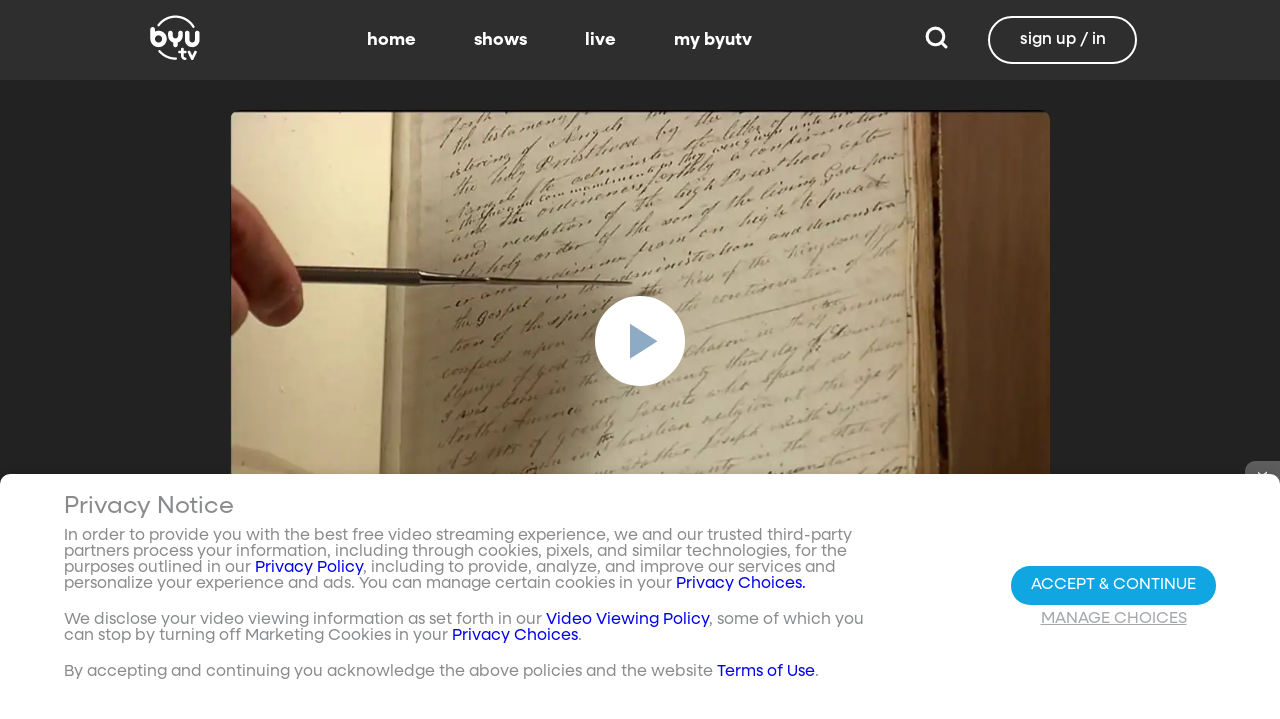

--- FILE ---
content_type: text/javascript; charset=utf-8
request_url: https://www.byutv.org/_nuxt/C2z6UZQJ.js
body_size: 1382
content:
import{_ as p}from"./CFkkTje5.js";import{u as S}from"./C9e1Lb5u.js";import{O as g,a5 as _,a6 as k,a$ as z,aq as b,c as l,o as i,_ as w,V as c,a as f,ar as x,d as y,Y as m,ak as H,b as h,f as L,S as v,W as B,X as C,i as D,ay as I}from"./CL8S-Ufk.js";import{c as N}from"./fS4q3BOD.js";const T={__name:"intersectionObserver",props:{sentinelName:{type:String,required:!0}},emits:["on-intersection-element","on-intersection-leave"],setup(e,{emit:o}){const n=e,d=o,t=g(null),r=g(!1),a=z();return _(r,s=>{d(s?"on-intersection-element":"on-intersection-leave",s)}),k(()=>{const s=a.refs[n.sentinelName];t.value=new IntersectionObserver(u=>{r.value=u[0].isIntersecting}),s&&t.value.observe(s)}),b(()=>{t.value&&t.value.disconnect()}),(s,u)=>(i(),l("div",{ref:e.sentinelName},null,512))}},q={name:"ListHeader",components:{Svgo:p},props:{title:{type:String,default:""},viewAllTitle:{type:String,default:"View All"},viewHover:{type:Boolean,default:!0},showDownloadsSize:{type:Boolean,default:!1}},setup(){return{downloadsStore:S()}},data(){return{isHovering:!1,downloadsSize:""}},watch:{"downloadsStore.downloadsSize"(e,o){e!==o&&this.formatDownloadsSize(e)}},mounted(){this.showDownloadsSize&&this.formatDownloadsSize(this.downloadsStore.downloadsSize)},methods:{formatDownloadsSize(e){this.downloadsSize=e?`${(e/(1024*1024)).toFixed(0).replace(/\B(?=(\d{3})+(?!\d))/g,",")} MB`:""}}},O={key:0,class:"list-header"},$={class:"list-header__title"},M={key:1,class:"sizeDisplay"};function V(e,o,n,d,t,r){const a=p;return n.title?(i(),l("div",O,[f("h4",$,[f("div",{class:"list-header__title-label",style:x({cursor:n.viewHover?"pointer":"default"}),onMouseover:o[0]||(o[0]=s=>t.isHovering=!0),onMouseout:o[1]||(o[1]=s=>t.isHovering=!1)},[y(m(n.title)+" ",1),n.viewHover?(i(),l("span",{key:0,class:H([{active:t.isHovering},"list-header__explore-all"])},[y(m(n.viewAllTitle)+" ",1),h(a,{icon:"chevron-right"})],2)):c("",!0),n.showDownloadsSize?(i(),l("span",M,m(t.downloadsSize),1)):c("",!0)],36)])])):c("",!0)}const P=w(q,[["render",V]]),j={key:0,class:"list-horizontal__header"},A={class:"grid-container"},E="ListGrid",F={__name:"listGrid",props:{list:{type:Object,required:!0},showHeader:{type:Boolean,default:!0},layout:{type:String,required:!0},params:{type:Object,default:()=>({})},sectionList:{type:Object,required:!1,default:()=>({})},preventHoverCard:{type:Boolean,required:!1},hoverCardTeleportTarget:{type:String,required:!1,default:"body"}},setup(e){const o=e,n=L(),d=async()=>{var t;await n.getList({id:o.list.id,type:o.list.type,nextCursor:(t=o.list.pageInfo)==null?void 0:t.endCursor,append:!0})};return(t,r)=>e.list?(i(),l("div",{key:0,class:"list-horizontal__container","data-list-type":E},[e.showHeader?(i(),l("div",j,[h(v(P),{title:e.list.title,"view-hover":!1},null,8,["title"])])):c("",!0),f("div",A,[(i(!0),l(B,null,C(e.list.items,(a,s)=>{var u;return i(),D(N,I({key:s,"card-type":e.layout,"list-item":a,"data-item-id":a.sourceId,"data-item-index":s,"is-first":s===0,"is-last":s===e.list.items.length-1,playlist:(u=e.sectionList)!=null&&u.isPlaylist?{id:e.sectionList.id,type:e.sectionList.type}:null,"show-skeleton":a.skeleton,"search-text":e.params.searchTerm,ref_for:!0},t.$props,{class:e.layout,"prevent-hover-card":e.preventHoverCard,"hover-card-teleport-target":e.hoverCardTeleportTarget}),null,16,["card-type","list-item","data-item-id","data-item-index","is-first","is-last","playlist","show-skeleton","search-text","class","prevent-hover-card","hover-card-teleport-target"])}),128))]),e.list.pageInfo&&e.list.pageInfo.hasNextPage?(i(),l("div",{key:1,class:"load-more-button",onClick:r[1]||(r[1]=a=>d())},[y(m(v(n).listLoading?"Loading...":"Load More")+" ",1),h(v(T),{"sentinel-name":"sentinel-name",onOnIntersectionElement:r[0]||(r[0]=a=>d())})])):c("",!0)])):c("",!0)}},Y=w(F,[["__scopeId","data-v-1b2a65c5"]]);export{T as _,P as a,Y as b};
